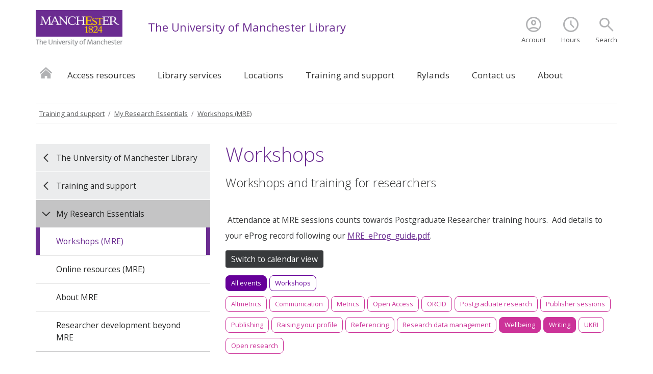

--- FILE ---
content_type: text/html
request_url: https://www.library.manchester.ac.uk/training/my-research-essentials/workshops/?tags%5B%5D=Writing&tags%5B%5D=Wellbeing
body_size: 13378
content:
<!doctype html>
<html lang="en">
<!--[if lt IE 7]><html class="no-js ie6 ie lt-ie10 lt-ie9 lt-ie8 lt-ie7" lang="en"><![endif]-->
<!--[if IE 7]><html class="no-js ie7 ie lt-ie10 lt-ie9 lt-ie8 gt-ie6" lang="en"><![endif]-->
<!--[if IE 8]><html class="no-js ie8 ie lt-ie10 lt-ie9 gt-ie6 gt-ie7" lang="en"><![endif]-->
<!--[if IE 9]><html class="no-js ie9 ie lt-ie10 gt-ie6 gt-ie7 gt-ie8 good-browser" lang="en"><![endif]-->
<!--[if !IE ]><!--><html class="no-js not-ie gt-ie6 gt-ie7 gt-ie8 gt-ie9 good-browser" lang="en"><!--<![endif]-->
  <head>
	    <meta http-equiv="Cache-Control" content="max-age=3600">
    <meta http-equiv="Expires" content="Sun, 25 Jan 2026 10:22:11 GMT">
    <meta http-equiv="Content-Type" content="text/html; charset=UTF-8"/>
     <meta name="description" content="Learn about My Research Essentials workshops and training for researchers and book your place with The University of Manchester Library." />
	
    <script src="//assets.manchester.ac.uk/library/js/libs/modernizr.custom.93099.js"></script>
    <script src="//assets.manchester.ac.uk/library/js/libs/jquery-1.11.0.min.js"></script>
    <!-- <script src="https://region-eu.libanswers.com/load_chat.php?hash=65940aab304fa11160bdd4da4b30e634"></script> -->
     
    
	<meta charset="utf-8">
	<meta http-equiv="X-UA-Compatible" content="IE=Edge,chrome=1">
	<meta name="viewport" content="width=device-width, initial-scale=1, minimum-scale=1">
    
   
<link rel="SHORTCUT ICON" href="//www.manchester.ac.uk/medialibrary/images/corporate/favicon.ico" />    
<link rel="stylesheet" href="//assets.manchester.ac.uk/library/css/global.css" />
<link rel="stylesheet" href="//assets.manchester.ac.uk/library/css/left-menu-new.css" />
<link rel="stylesheet" href="//assets.manchester.ac.uk/library/css/mobile-menu.css" />
<link rel="stylesheet" href="//assets.manchester.ac.uk/library/css/video-lazyload.css" />
<link rel="stylesheet" href="//assets.manchester.ac.uk/library/css/_boxes.css" />
<link rel="stylesheet" href="//assets.manchester.ac.uk/library/css/banner.css" />
<link rel="stylesheet" href="//assets.manchester.ac.uk/library/css/video.css" />
<link rel="stylesheet" href="//assets.manchester.ac.uk/library/css/video-playlist.css" />
<link rel="stylesheet" href="//assets.manchester.ac.uk/library/css/slick.css" />
<link rel="stylesheet" href="//assets.manchester.ac.uk/library/css/slick-theme.css" />
<link rel="stylesheet" href="//assets.manchester.ac.uk/library/css/modifications.css" />
<link rel="stylesheet" href="//assets.manchester.ac.uk/library/css/cookie-banner-01.min.css" />
<link rel="stylesheet" href="https://www.library.manchester.ac.uk/includes/css/dual-search.css" />

<link rel="stylesheet" href="https://www.library.manchester.ac.uk/includes/css/opening-hours.css">
<script src="https://www.library.manchester.ac.uk/includes/js/opening-hours.js"></script>

<link rel="preconnect" href="https://fonts.googleapis.com">
<link rel="preconnect" href="https://fonts.gstatic.com" crossorigin>
<link rel="stylesheet" href="//fonts.googleapis.com/css2?family=Open+Sans:wght@300;400;600;700&display=swap">
<link rel="stylesheet" href="//fonts.googleapis.com/css2?family=Material+Symbols+Outlined:opsz,wght,FILL,GRAD@20..48,100..700,0..1,-50..200" />

<!-- navigation object : LIB-GetHeaderInclude --><style media="screen" type="text/css" >
/*
To change this license header, choose License Headers in Project Properties.
To change this template file, choose Tools | Templates
and open the template in the editor.
*/
/* 
    Created on : 28-Aug-2014, 16:01:20
    Author     : ben.sheridan
*/
.mle_item {
                ...
                position: relative;
}
.featured-item .mle_title {
               /* padding-top: 10px;*/
}
.featured {
                background: #CC3399;
                color: #fff;
                padding: 3px 8px;
                position: relative;
                left: -5px;
                top: -2px;
                border-radius: 4px;
}
/* NEW TAGS css - 11/08/2014 */
.category-tags {}
a.category-tag {text-decoration: none;}
.category-tag {background: #fff; display: inline-block; padding: 5px 10px; margin-right: 5px; border-radius: 8px; margin-bottom: 10px;}
.category-tag.active, .category-tag:hover {color: #fff !important; text-decoration: none !important;}
.category-tag-purple {border: 1px solid #609; color: #609 !important;}
.category-tag-purple:hover {background: #944CB7; }
.category-tag-purple.active {background: #609; }
.category-tag-pink {border: 1px solid #cc3399; color: #cc3399 !important;}
.category-tag-pink:hover {background: #DB70B7; }
.category-tag-pink.active {background: #CC3399;}
.category-tag-teal {border: 1px solid #099; color: #099 !important;}
.category-tag-teal:hover {background: #4CB7B7; }
.category-tag-teal.active {background: #099;}
.category-tag-row {margin-bottom: 10px;}
.category-tags-clear {text-align: right;}
/* END NEW TAGS css - 11/08/2014 */
</style><style>
a#calendar, a#list {
  border: 1px solid #383a3c;  border-radius: 4px;
  color: white !important;  text-decoration: none;
  background-color: #383a3c;  padding: 5px 10px;
}
a:hover#calendar, a:hover#list { background-color: #424547; }
a:active#calendar, a:active#list {background-color: #1D2022;}
</style>
 
    
    <title>Workshops (MRE) (The University of Manchester Library)</title>
<!-- OneTrust Cookies Consent Notice start for manchester.ac.uk -->
<script type="text/javascript" src="https://cdn.cookielaw.org/consent/f6c06aa6-cac4-4104-8b3d-70b088ddfff6/OtAutoBlock.js"></script>
<script src="https://cdn.cookielaw.org/scripttemplates/otSDKStub.js" type="text/javascript" charset="UTF-8" data-domain-script="f6c06aa6-cac4-4104-8b3d-70b088ddfff6"></script>

<script type="text/javascript">
function OptanonWrapper(){var e=document.querySelector("body");if(e.classList.contains("cookie-banner-active")&&!1===e.classList.contains("cookie-script-executed")){let t=document.querySelectorAll(".responsiveVideo iframe[class^='optanon-category-'], .videoWrapper iframe[class^='optanon-category-'], .videowrapper iframe[class^='optanon-category-'], .embed-container iframe[class^='optanon-category-'], .soundcloud-container iframe[class^='optanon-category-'], .embed-container-unibuddy-dashboard iframe[class^='optanon-category-'], .podomatic-container iframe[class*='optanon-category-'], .embed-container-autosize iframe[class^='optanon-category-'], .embed-container-facebook iframe[class^='optanon-category-'], .embed-container-yammer iframe[class^='optanon-category-'], .embed-container-spotify iframe[class^='optanon-category-']"),o=0;t.forEach(function(e){let t=e.getAttribute("data-src"),i,a;if(null!==t){t.includes("vimeo")?(i=" from Vimeo",a="video"):t.includes("video.manchester")?(i=" from The University of Manchester",a="video"):t.includes("soundcloud")?(i=" from SoundCloud",a="audio"):t.includes("youtube")?(i=" from YouTube",a="video"):t.includes("unibuddy")?(i=" from Unibuddy",a=""):t.includes("knightlab.com")?(i="",a="timeline"):t.includes("podomatic.com")?(i=" from Podomatic",a="audio"):t.includes("issuu.com")?(i=" from Issuu",a=""):t.includes("google.com/maps")?(i="",a="Google Maps"):t.includes("docs.google.com")?(i="",a="Google Docs"):t.includes("spotify.com")?(i=" from Spotify",a="audio"):t.includes("emarketing.manchester.ac.uk")?(i="",a="web form"):t.includes("formstack.com")?(i="",a="web form"):t.includes("clickdimensions.com")?(i="",a="web form"):t.includes("facebook.com")?(i=" from Facebook",a=""):t.includes("yammer.com")&&(i=" from Yammer",a=""),e.classList.add("cookie-warning-added"),e.parentNode.classList.add("with-cookie-warning"),e.setAttribute("data-cookiewarning","cookie-warning-iframe-"+o);let n=document.createElement("div");n.classList.add("cookie-warning"),n.id="cookie-warning-iframe-"+o,e.parentNode.insertBefore(n,e.parentNode.firstChild);let d=document.createElement("p");var c=document.createTextNode("This "+a+" content"+i+" is currently blocked due to your cookie preferences. It uses the following types of cookies:");d.appendChild(c),n.appendChild(d);let r=document.createElement("ul");if(n.appendChild(r),e.classList.value.includes("C0002")){let s=document.createElement("li"),l=document.createTextNode("Performance cookies");s.appendChild(l),r.appendChild(s)}if(e.classList.value.includes("C0003")){let p=document.createElement("li"),u=document.createTextNode("Functional cookies");p.appendChild(u),r.appendChild(p)}if(e.classList.value.includes("C0004")){let m=document.createElement("li"),f=document.createTextNode("Targeting cookies");m.appendChild(f),r.appendChild(m)}let h=document.createElement("p");var k=document.createTextNode("Please review your cookie preferences if you want to enable this content:");h.appendChild(k),n.appendChild(h);let g=document.createElement("p");n.appendChild(g);let C=document.createElement("button");C.classList.add("ot-sdk-show-settings"),C.id="ot-sdk-btn";let w=document.createTextNode("Cookie settings");C.appendChild(w),g.appendChild(C)}o++});let i=document.querySelectorAll(".twitterEmbed script[class^='optanon-category-'][type='text/plain'], .embed-container-twitter script[class^='optanon-category-'][type='text/plain'], #nav-twitter script[class^='optanon-category-'][type='text/plain']"),a=0;if(i.forEach(function(e){e.classList.add("cookie-warning-added"),e.setAttribute("data-cookiewarning","cookie-warning-twitter-"+a),e.parentNode.classList.add("with-cookie-warning");let t=document.createElement("div");t.classList.add("cookie-warning"),t.id="cookie-warning-twitter-"+a,e.parentNode.insertBefore(t,e.parentNode.firstChild);let o=document.createElement("p");var i=document.createTextNode("This content from X (Twitter) is currently blocked due to your cookie preferences. It uses the following types of cookies:");o.appendChild(i),t.appendChild(o);let n=document.createElement("ul");t.appendChild(n);let d=document.createElement("li"),c=document.createTextNode("Targeting cookies");d.appendChild(c),n.appendChild(d);let r=document.createElement("p");var s=document.createTextNode("Please review your cookie preferences if you want to enable this content:");r.appendChild(s),t.appendChild(r);let l=document.createElement("p");t.appendChild(l);let p=document.createElement("button");p.classList.add("ot-sdk-show-settings"),p.id="ot-sdk-btn";let u=document.createTextNode("Cookie settings");p.appendChild(u),l.appendChild(p),a++}),-1==OnetrustActiveGroups.indexOf(",C0003")||-1==OnetrustActiveGroups.indexOf(",C0004")){let n=document.querySelectorAll(".issuuembed"),d=0;n.forEach(function(e){e.classList.add("cookie-warning-added"),e.setAttribute("data-cookiewarning","cookie-warning-issuu-"+d),e.parentNode.classList.add("with-cookie-warning");let t=document.createElement("div");t.classList.add("cookie-warning"),t.id="cookie-warning-issuu-"+d,e.parentNode.insertBefore(t,e.parentNode.firstChild);let o=document.createElement("p");var i=document.createTextNode("This content from Issuu is currently blocked due to your cookie preferences. It uses the following types of cookies:");o.appendChild(i),t.appendChild(o);let a=document.createElement("ul");t.appendChild(a);let n=document.createElement("li"),c=document.createTextNode("Functional cookies");n.appendChild(c),a.appendChild(n);let r=document.createElement("li"),s=document.createTextNode("Targeting cookies");r.appendChild(s),a.appendChild(r);let l=document.createElement("p");var p=document.createTextNode("Please review your cookie preferences if you want to enable this content:");l.appendChild(p),t.appendChild(l);let u=document.createElement("p");t.appendChild(u);let m=document.createElement("button");m.classList.add("ot-sdk-show-settings"),m.id="ot-sdk-btn";let f=document.createTextNode("Cookie settings");m.appendChild(f),u.appendChild(m),d++})}if(-1==OnetrustActiveGroups.indexOf(",C0003")){let c=document.querySelectorAll(".embed-container.cincopa script[class^='optanon-category-'][type='text/plain']"),r=0;c.forEach(function(e){e.classList.add("cookie-warning-added"),e.setAttribute("data-cookiewarning","cookie-warning-cincopa-"+r),e.parentNode.classList.add("with-cookie-warning");let t=document.createElement("div");t.classList.add("cookie-warning"),t.id="cookie-warning-cincopa-"+r,e.parentNode.insertBefore(t,e.parentNode.firstChild);let o=document.createElement("p");var i=document.createTextNode("This content from Cincopa is currently blocked due to your cookie preferences. It uses the following types of cookies:");o.appendChild(i),t.appendChild(o);let a=document.createElement("ul");t.appendChild(a);let n=document.createElement("li"),d=document.createTextNode("Functional cookies");n.appendChild(d),a.appendChild(n);let c=document.createElement("p");var s=document.createTextNode("Please review your cookie preferences if you want to enable this content:");c.appendChild(s),t.appendChild(c);let l=document.createElement("p");t.appendChild(l);let p=document.createElement("button");p.classList.add("ot-sdk-show-settings"),p.id="ot-sdk-btn";let u=document.createTextNode("Cookie settings");p.appendChild(u),l.appendChild(p),r++})}e.classList.add("cookie-script-executed")}OneTrust.OnConsentChanged(function(){$(".cookie-warning-added").each(function(){var e=$(this);if(e.is("script")){var t=e.attr("type");("text/javascript"==t||void 0===t)&&($("#"+e.data("cookiewarning")).remove(),e.parent().removeClass("with-cookie-warning"))}else if(e.is("iframe")){var o=e.attr("src");void 0!==o&&!1!==o&&($("#"+e.data("cookiewarning")).remove(),e.parent().removeClass("with-cookie-warning"))}else e.is("div")&&e.hasClass("issuuembed")&&OnetrustActiveGroups.indexOf(",C0003")>-1&&OnetrustActiveGroups.indexOf(",C0004")>-1&&($("#"+e.data("cookiewarning")).remove(),e.parent().removeClass("with-cookie-warning"))})})}
</script>
<!-- OneTrust Cookies Consent Notice end for manchester.ac.uk -->
<!-- <script>
  (function(i,s,o,g,r,a,m){i['GoogleAnalyticsObject']=r;i[r]=i[r]||function(){
  (i[r].q=i[r].q||[]).push(arguments)},i[r].l=1*new Date();a=s.createElement(o),
  m=s.getElementsByTagName(o)[0];a.async=1;a.src=g;m.parentNode.insertBefore(a,m)
  })(window,document,'script','//www.google-analytics.com/analytics.js','ga');

  ga('create', 'UA-3855179-10', 'auto');
  ga('require', 'linkid', 'linkid.js');
  ga('send', 'pageview');

</script> -->
    
<!-- Google Tag Manager -->
<script>(function(w,d,s,l,i){w[l]=w[l]||[];w[l].push({'gtm.start':
new Date().getTime(),event:'gtm.js'});var f=d.getElementsByTagName(s)[0],
j=d.createElement(s),dl=l!='dataLayer'?'&l='+l:'';j.async=true;j.src=
'https://www.googletagmanager.com/gtm.js?id='+i+dl;f.parentNode.insertBefore(j,f);
})(window,document,'script','dataLayer','GTM-TW59JFS');</script>
<!-- End Google Tag Manager -->    

    
  </head>
  <body class="cookie-banner-active">
    <!-- Google Tag Manager (noscript) -->
<noscript><iframe src="https://www.googletagmanager.com/ns.html?id=GTM-TW59JFS"
height="0" width="0" style="display:none;visibility:hidden" title="google-tag-manager"></iframe></noscript>
<!-- End Google Tag Manager (noscript) -->
    
    	<div id="devBar"></div>
	<!--Page Wrapper-->
	<div class="pageWrapper">		
		<!--Header Container-->
		<header class="headerContainer" aria-label="header-container">
          
          <div id="skipnav"><a href="#navigation" class="screenreader" tabindex="0">Skip to navigation</a> <span class="screenreader">|</span> <a href="#content" class="screenreader" tabindex="0">Skip to main content</a> <span class="screenreader">|</span> <a href="#footer" class="screenreader" tabindex="0">Skip to footer</a></div>
          
			<!--Header Content-->
			<div class="headerContent clearfix">
				<div class="mainLogo">
          <a href="https://www.manchester.ac.uk/"><img src="//assets.manchester.ac.uk/corporate/images/design/logo-university-of-manchester.png" width="206" height="86" alt="The University of Manchester logo"></a>
				</div>		
				<!--Mobile Menu Icon-->
          <a class="mobile-menu-icon" href="#"><img src="//assets.manchester.ac.uk/library/images/design/icon-menu.gif" width="25" height="20" alt="mobile menu decorative"></a>
          <a class="dual-search search-icon" href="/about/search/"><span class="material-symbols-outlined">search</span><label>Search</label></a>
          <a class="dual-search hours-icon" href="https://www.library.manchester.ac.uk/locations-and-opening-hours/" title="Hours"><span class="material-symbols-outlined">schedule</span><label>Hours</label></a>
          <a class="dual-search my-account-icon2" href="https://www.librarysearch.manchester.ac.uk/discovery/account?vid=44MAN_INST:MU_NUI&section=overview&lang=en"><span class="material-symbols-outlined">account_circle</span><label>Account</label></a>

				<div class="search-options">
    					<form action="https://www.library.manchester.ac.uk/about/search" method="get" id="search" autocomplete="off"> 
					<div class="row">
						<div class="searchContainer">
    							<input type="hidden" name="client" value="Library" />
                                                        <input type="hidden" name="site" value="Library" /> 
                                                        <input type="hidden" name="output" value="xml_no_dtd" /> 
                                                        <input type="hidden" name="proxystylesheet" value="Library" /> 
                                                        <input type="hidden" name="sort" value="date:D:L:d1" /> 
                                                        <input type="hidden" name="ie" value="latin1" /> 
                                                        <input type="hidden" name="numgm" value="5" /> 
                                                        <input type="hidden" name="oe" value="UTF8" /> 
                                                        <input type="hidden" name="proxyreload" value="0" />
							<div class="searchInputWrapper">
								<label for="searchBox" class="offScreen">"Search"</label>
								<input type="text" id="searchBox" name="q" class="" value="" placeholder="Search the website">
							</div>

							<ul>
							  <li><span class="material-symbols-outlined">language</span><a href="/about/search/" id="direct-website"><span>Search for "<span class="dual-search-term"></span>" in the Library Website</span><span class="mobile">Search the library website</span></a></li>
							  <li><span class="material-symbols-outlined">menu_book</span><a href="." id="direct-libsearch"><span>Search for "<span class="dual-search-term"></span>" in Library Search</span><span class="mobile">Search Library Search</span></a></li>
							</ul>
						</div>
						<input type="submit" id="submit" class="" value="Search">
					</div>
                                        </form>
				</div>	
				<div class="site-identifier">
                                  <p class=""><a href="/">The University of Manchester Library</a></p>
				</div>
                                                                  
                                                                  
<!--Primary Nav-->
					<nav class="primaryNav showAtDesktop" id="navigation" aria-label="navigation">

						<ul class="megaMenu clickOut clearfix">

							<li class="menuItem homeItem">
								<a class="home" href="/">Home</a>
							</li>
<li class="menuItem">
<a class="megaLink" href="/resources/">Access resources</a>
<div class="megaContent">
<div class="row">
<div class="megaSubPanel">
<p><strong><a href="/resources/order-resources/">Order resources</a></strong></p>
<ul>
<li><a href="/resources/order-resources/access-streamed-video/">Streamed video access</a></li>
</ul>
<p>Students:</p>
<ul>
<li><a href="/resources/order-resources/order-an-article-students/">Order an Article (students)</a></li>
<li><a href="/resources/order-resources/order-a-book-students/">Order a Book (students)</a></li>
<li><a href="/resources/order-resources/order-a-chapter-students/">Order a Chapter (students)</a></li>
</ul>
<p>Staff:</p>
<ul>
<li><a href="/resources/order-resources/order-an-article-staff/">Order an Article (staff)</a></li>
<li><a href="/resources/order-resources/order-a-book-staff/">Order a Book (staff)</a></li>
<li><a href="/resources/order-resources/order-a-chapter-staff/">Order a Chapter (staff)</a></li>
</ul>
</div>
<div class="megaSubPanel">
<p><strong><a href="/resources/search-resources/">Search resources</a></strong></p>
<ul>
<li><a href="/rylands/special-collections/search/">Search Special Collections</a></li>
<li><a href="/resources/search-resources/books/">Search books</a></li>
<li><a href="/resources/search-resources/ebooks/">Search e-books</a></li>
<li><a href="/resources/search-resources/databases/">Search databases</a></li>
<li><a href="/resources/search-resources/open-access/">Search open access resources</a></li>
<li><a href="/resources/search-resources/journal-articles/">Search journal articles</a></li>
<li><a href="/resources/search-resources/subject-guides/">Subject guides</a></li>
<li><a href="/resources/search-resources/digital-collections/">Search digital collections</a></li>
<li><a href="/resources/search-resources/theses/">Search theses</a></li>
<li><a href="/resources/search-resources/reading-lists/">Search reading lists</a></li>
</ul>
<p><strong>&nbsp;</strong></p>
</div>
<div class="megaSubPanel">
<p><strong><a href="/resources/using-library-search/" title="Home%20%BB%20Services%20%BB%20Library%20sites%20%BB%20The%20University%20of%20Manchester%20Library%20%BB%20Access%20resources%20%BB%20Using%20Library%20Search">Using Library Search</a></strong></p>
<ul>
<li><a href="/resources/using-library-search/tips/">Library Search tips</a></li>
<li><a href="/resources/using-library-search/what/">What is Library Search?</a></li>
</ul>
<p><strong><a href="/resources/books-and-resources/">Books and media resources</a></strong></p>
<ul>
<li><a href="/resources/books-and-resources/click-and-collect/">Click and collect service</a></li>
<li><a href="/resources/books-and-resources/donating-books/">Donating Books</a></li>
<li><a href="/resources/books-and-resources/requesting-books/">Requesting books</a></li>
<li><a href="/resources/books-and-resources/store-retrievals/">Store retrievals</a></li>
<li><a href="/resources/books-and-resources/microform-services/">Microform Services</a></li>
<li><a href="/resources/books-and-resources/av-facilities/">Audio Visual facilities</a></li>
</ul>
</div>
<div class="megaSubPanel">
<p><strong><a href="/resources/books-and-resources/borrowing/">Borrowing and returning books</a></strong></p>
<ul>
<li><a href="/resources/books-and-resources/borrowing/how-to/">How to borrow books</a></li>
<li><a href="/resources/books-and-resources/borrowing/renewing-and-returning-books/">Renewing and returning books</a></li>
<li><a href="/resources/books-and-resources/borrowing/my-account/">My account</a></li>
<li><a href="/resources/books-and-resources/borrowing/locating-books-on-the-shelf/">Locating books on the shelf</a></li>
</ul>
<p><strong><a href="/resources/membership/">Membership and access</a></strong></p>
<ul>
<li><a href="/resources/membership/browse/">Browse memberships</a></li>
<li><a href="/resources/membership/sconul/">SCONUL Access Scheme</a></li>
<li><a href="/resources/membership/widening-participation/">Widening participation</a></li>
<li><a href="/resources/membership/alumni-membership/">Alumni membership</a></li>
</ul>
</div>
</div>
</div>
</li>
<li class="menuItem">
<a class="megaLink" href="/services/">Library services</a>
<div class="megaContent">
<div class="row">
<div class="megaSubPanel">
<p><a href="https://www.openresearch.manchester.ac.uk/research-services/"><strong>Research services</strong></a></p>
<ul>
<li><a href="https://www.openresearch.manchester.ac.uk/open-research-programme">Open Research</a></li>
<li><a href="https://manchester-uk.libanswers.com/OOR/faq/279177">ORCID</a></li>
<li><a href="https://www.openresearch.manchester.ac.uk/research-services/research-data-management/">Managing research data</a></li>
<li><a href="https://manchester-uk.libanswers.com/OOR/faq/278771">Pathways to Publishing</a></li>
<li><a href="https://www.openresearch.manchester.ac.uk/research-services/research-indicators/">Research Metrics</a></li>
</ul>
<p><a href="https://www.openresearch.manchester.ac.uk"><strong>Office for Open Research</strong></a></p>
</div>
<div class="megaSubPanel">
<p><strong><a href="/services/teaching-services/">Teaching Services</a></strong></p>
<ul>
<li><a href="/contact-us/engagement-librarians/">Engagement Librarians</a></li>
<li><a href="/services/teaching-services/reading-lists/">Reading lists</a></li>
<li><a href="/training/">Training and support</a></li>
<li><a href="/resources/search-resources/subject-guides/">Subject guides</a></li>
<li><a href="https://subjects.library.manchester.ac.uk/copyright">Copyright for teaching</a></li>
<li><a href="/rylands/special-collections/teaching-and-learning/">Teaching with Special Collections</a></li>
<li><a href="/training/mle-staff/">My Learning Essentials for staff</a></li>
<li><a href="/services/teaching-services/access-streamed-video/">Access Streamed Video</a></li>
</ul>
</div>
<div class="megaSubPanel">
<p><strong><a href="/services/library-it-services/">IT support</a></strong></p>
<ul>
<li><a href="/services/library-it-services/it-support/">Student IT support</a></li>
<li><a href="/services/library-it-services/faqs/">Library IT FAQs</a></li>
<li><a href="/services/library-it-services/device-loans/">iPad and laptop loans</a></li>
<li><a href="/services/library-it-services/printing-photocopying-and-scanning/">Printing, photocopying and scanning</a></li>
<li><a href="/services/library-it-services/pc-availability/">Find a PC on campus</a></li>
<li><a href="/services/library-it-services/wifi/">Connecting to Wi-Fi</a></li>
</ul>
</div>
<div class="megaSubPanel">
<p><strong><a href="/services/digitisation-services/">Digitisation services</a></strong></p>
<ul>
<li><a href="/services/digitisation-services/about/">About digitisation activities and services</a></li>
<li><a href="/services/digitisation-services/projects/">Digitisation projects</a></li>
<li><a href="/services/digitisation-services/copyright-and-licensing/">Licensing</a></li>
<li><a href="/services/digitisation-services/psi/">Statement of public task</a></li>
</ul>
</div>
<div class="megaSubPanel">
<p><strong><a href="/services/imaging-services/">Imaging services</a></strong></p>
<ul>
<li><a href="/services/imaging-services/order-an-image/">Order an image</a></li>
<li><a href="/services/imaging-services/copyright/">Copyright</a></li>
<li><a href="/services/imaging-services/image-permissions/">Image permissions</a></li>
<li><a href="/services/imaging-services/imaging-team/">Imaging team</a></li>
<li><a href="/services/imaging-services/advanced/">Advanced imaging</a></li>
</ul>
</div>
</div>
</div>
</li>
<li class="menuItem">
<a class="megaLink" href="/locations-and-opening-hours/">Locations</a>
<div class="megaContent">
<div class="row">
<div class="megaSubPanel">
<p><strong><a href="/locations-and-opening-hours/main-library/">Main Library</a></strong></p>
<ul>
<li><a href="/locations-and-opening-hours/main-library/calendar/">Calendar (Main Library)</a></li>
<li><a href="https://clients.mapsindoors.com/manchesterlibrary/">Interactive map</a></li>
</ul>
<p><strong><a href="/locations-and-opening-hours/learning-commons/">Alan Gilbert Learning Commons</a></strong></p>
<ul>
<li><a href="/locations-and-opening-hours/learning-commons/calendar/">Calendar (AGLC)</a></li>
</ul>
</div>
<div class="megaSubPanel">
<p><strong><a href="https://www.library.manchester.ac.uk/aiu-race-centre/">Ahmed Iqbal Ullah RACE Centre</a></strong></p>
<ul>
<li><a href="/aiu-race-centre/the-library/location/calendar/">Calendar (AIU RACE Centre)</a></li>
</ul>
<p><strong><a href="/locations-and-opening-hours/art-and-archaeology-site-library/">Art and Archaeology Library</a></strong></p>
<ul>
<li><a href="/locations-and-opening-hours/art-and-archaeology-site-library/calendar/">Calendar (A+A Library)</a><strong><br /></strong></li>
</ul>
</div>
<div class="megaSubPanel">
<p><strong><a href="/locations-and-opening-hours/eddie-davies-library/">Eddie Davies Library (AMBS)</a></strong></p>
<ul>
<li><a href="/locations-and-opening-hours/eddie-davies-library/calendar/">Calendar (EDL)</a></li>
</ul>
<p><strong><a href="/rylands/">John Rylands Research Institute and Library</a></strong></p>
<ul>
<li><a href="https://www.library.manchester.ac.uk/rylands/visit/plan-your-visit/calendar/">Calendar (Rylands)</a></li>
</ul>
</div>
<div class="megaSubPanel">
<p><strong><a href="/locations-and-opening-hours/seed-hub/calendar/" title="Home%20%BB%20Services%20%BB%20Library%20sites%20%BB%20The%20University%20of%20Manchester%20Library%20%BB%20Locations%20%BB%20SEED%20Student%20Support%20Hub%20and%20Library%20%BB%20Calendar">SEED Student Support Hub and Library</a></strong></p>
<ul>
<li><a href="/locations-and-opening-hours/seed-hub/calendar/">Calendar (SEED Hub)</a></li>
</ul>
<p><strong><a href="/locations-and-opening-hours/stopford-library/">Stopford Student Hub and Library</a></strong></p>
<ul>
<li><a href="/locations-and-opening-hours/stopford-library/calendar/">Calendar (Stopford)</a></li>
</ul>
<p><strong><a href="/locations-and-opening-hours/bookable-spaces/">Bookable study spaces and group study rooms</a></strong></p>
</div>
</div>
</div>
</li>
<li class="menuItem">
<a class="megaLink currentBranch" href="/training/">Training and support</a>
<div class="megaContent">
<div class="row">
<div class="megaSubPanel">
<p><strong><a href="/training/specialist-library-support/">Specialist Library Support</a></strong></p>
<ul>
<li><a href="/training/specialist-library-support/ask-an-expert/">Ask an expert</a></li>
<li><a href="/training/specialist-library-support/ask-an-expert/academic-writing-support/">Academic writing support</a></li>
<li><a href="/training/specialist-library-support/business-data/">Business data support</a></li>
<li><a href="/training/specialist-library-support/referencing-support/">Referencing support</a></li>
<li><a href="/training/specialist-library-support/copyright/">Copyright support</a></li>
<li><a href="/training/specialist-library-support/advanced-searching-and-systematic-reviews/">Advanced searching and systematic reviews</a></li>
<li><a href="/training/specialist-library-support/online-resources/">Online resources (SLS)</a></li>
<li><a href="/training/specialist-library-support/workshops/">Workshops (SLS)</a></li>
</ul>
<p><strong><a href="/training/support-for-students/">Library Living Room and support for students</a></strong></p>
</div>
<div class="megaSubPanel">
<p><strong><a href="/training/my-learning-essentials/">My Learning Essentials</a></strong></p>
<ul>
<li><a href="/training/my-learning-essentials/workshops/">Workshops (MLE)</a></li>
<li><a href="/training/my-learning-essentials/online-resources/">Online resources (MLE)</a></li>
<li><a href="/training/my-learning-essentials/drop-ins/">Drop-ins</a></li>
<li><a href="/training/specialist-library-support/ask-an-expert/academic-writing-support/">Academic writing support</a></li>
<li><a href="/training/my-learning-essentials/about-my-learning-essentials/">Why MLE?</a></li>
<li><a href="/training/my-learning-essentials/using-our-resources/">Using our resources</a></li>
</ul>
<p><strong><a href="/training/exam-assessment-support/">Exam and assessment support</a></strong></p>
<p><strong><a href="/get-started/">Get started with the Library</a>&nbsp;</strong>(students)</p>
<p><strong><a href="/training/get-started-staff/">Get Started with the Library for University staff</a></strong></p>
</div>
<div class="megaSubPanel">
<p><strong><a href="/training/distance-online-blended/">Distance, online and blended learning students</a></strong></p>
<ul>
<li><a href="/training/distance-online-blended/quick-start/">Quick start</a></li>
<li><a href="/training/distance-online-blended/accessing-resources/">Accessing resources</a></li>
<li><a href="/training/distance-online-blended/support-and-help/">Support and help</a></li>
</ul>
<p><strong><a href="/training/mle-staff/">MLE for staff</a></strong></p>
<ul>
<li><a href="/training/mle-staff/embedded-programme/">MLE embedded programme</a></li>
<li><a href="/training/mle-staff/open-programme/">MLE open programme</a></li>
<li><a href="/training/mle-staff/testimonials/">Testimonials</a></li>
</ul>
</div>
<div class="megaSubPanel">
<p><strong><a href="/training/my-research-essentials/">My Research Essentials</a></strong></p>
<ul>
<li><a href="/training/my-research-essentials/workshops/">Workshops (MRE)</a></li>
<li><a href="/training/my-research-essentials/online-resources/">Online resources (MRE)</a></li>
<li><a href="/training/my-research-essentials/about-my-research-essentials/">About MRE</a></li>
<li><a href="/training/my-research-essentials/mre-resources/">Researcher development beyond MRE</a></li>
</ul>
<p><strong><a href="/resources/search-resources/subject-guides/">Subject guides</a></strong></p>
<p><strong><a href="/training/accessibility-and-inclusion/">Library accessibility and inclusion hub</a></strong></p>
</div>
</div>
</div>
</li>
<li class="menuItem">
<a class="megaLink" href="/rylands/">Rylands</a>
<div class="megaContent">
<div class="row">
<div class="megaSubPanel">
<p><strong><a href="/rylands/research/">Research</a></strong></p>
<ul>
<li><a href="/rylands/research/projects/">Projects</a></li>
<li><a href="/rylands/research/support/">Research support</a></li>
<li><a href="/rylands/research/bulletin/">Bulletin of John Rylands Library</a></li>
</ul>
<p><strong><a href="/rylands/special-collections/">Special Collections</a></strong></p>
<ul>
<li><a href="/rylands/special-collections/subject-areas/">Exploring subject areas</a></li>
<li><a href="/rylands/special-collections/a-to-z/">Special Collections A to Z</a></li>
<li><a href="/rylands/special-collections/search/">Search Special Collections</a></li>
<li><a href="/rylands/special-collections/using-the-reading-rooms/">Using the Special Collections Reading Rooms</a></li>
<li><a href="/rylands/special-collections/teaching-and-learning/">Supporting teaching and learning</a></li>
</ul>
</div>
<div class="megaSubPanel">
<p><strong><a href="/rylands/about/">About</a></strong></p>
<ul>
<li><a href="/rylands/about/our-history/">Our history</a></li>
<li><a href="/rylands/about/our-purpose/">Our purpose</a></li>
<li><a href="/rylands/about/our-people/">Our people</a></li>
<li><a href="http://www.racearchive.manchester.ac.uk">Ahmed Iqbal Ullah RACE Centre</a></li>
</ul>
<p><strong><a href="/rylands/global-outreach/">Global outreach</a></strong></p>
<ul>
<li><a href="/rylands/global-outreach/international-exchanges/">International exchanges</a></li>
</ul>
<p><strong><a href="/rylands/support/">Support</a></strong></p>
<ul>
<li><a href="/rylands/support/ways-to-support-us/">Ways to support us</a></li>
<li><a href="/rylands/support/our-priorities/">Our priorities</a></li>
<li><a href="/rylands/support/recognising-our-donors/">Recognising our donors</a></li>
</ul>
</div>
<div class="megaSubPanel">
<p><strong><a href="/rylands/visit/">Visit</a></strong></p>
<ul>
<li><a href="/rylands/visit/events/">Events and exhibitions</a></li>
<li><a href="/rylands/visit/plan-your-visit/">Opening hours</a></li>
<li><a href="/rylands/visit/plan-your-visit/getting-here/">Getting here</a></li>
<li><a href="/rylands/visit/plan-your-visit/accessibility/">Accessibility at Rylands</a></li>
</ul>
<p><strong><a href="/rylands/connect/">Connect</a></strong></p>
<ul>
<li><a href="https://forms.library.manchester.ac.uk/public/form/5b48a60685f7da66866990d6">Specialist enquiries</a></li>
<li></li>
<li><a href="/rylands/connect/whats-on/">What's on</a></li>
<li><a href="/rylands/connect/whats-on/past-events/">Past events</a></li>
<li><a href="/rylands/connect/blog/">Blogs</a></li>
</ul>
</div>
</div>
</div>
</li>
<li class="menuItem">
<a class="megaLink" href="/contact-us/">Contact us</a>
<div class="megaContent">
<div class="row">
<div class="megaSubPanel">
<ul>
<li><a href="https://manchester-uk.libanswers.com/">Library Help (Online support and FAQs)</a></li>
</ul>
</div>
<div class="megaSubPanel">
<ul>
<li><a href="/contact-us/engagement-librarians/">Engagement Librarians</a></li>
</ul>
</div>
</div>
</div>
</li>
<li class="menuItem">
<a class="megaLink" href="/about/">About</a>
<div class="megaContent">
<div class="row">
<div class="megaSubPanel">
<ul>
<li><a href="/about/imagine-2030/">Imagine2030</a></li>
<li><a href="/about/news/">News and blogs</a></li>
<li><a href="/about/news/blogs/">Library blogs</a></li>
</ul>
</div>
<div class="megaSubPanel">
<ul>
<li><a href="/training/accessibility-and-inclusion/collections/managing-our-collections/">Managing and presenting our collections</a></li>
<li><a href="/about/regulations/">Regulations</a></li>
<li><a href="/about/policies/">Policies</a></li>
</ul>
</div>
<div class="megaSubPanel">
<p><strong><a href="/about/library-leadership/">Library Management Group</a></strong></p>
<ul>
<li><a href="/about/library-leadership/et/">Library Executive Team</a></li>
<li><a href="/about/library-leadership/lt/">Library Leadership Team</a></li>
</ul>
</div>
</div>
</div>
</li>

						</ul>

					</nav>
					<!--END Primary Nav-->    
    
			</div>
		</header>
		
		<!--Content Container-->
		<article class="contentContainer" aria-label="content-container" id="content" >
    
    			<!-- navigation object : Masthead Image -->
                   
                         <!--Breadcrumb-->
				<nav class="row breadcrumbNav showAtDesktop" aria-label="breadcrumb">
                        		<!-- navigation object : Library Breadcrumb --><ul><li><a href="/training/">Training and support</a></li><li><a href="/training/my-research-essentials/">My Research Essentials</a></li><li><a href="/training/my-research-essentials/workshops/">Workshops (MRE)</a></li></ul>  
					
				</nav>
				<!--END Breadcrumb-->
				
				<div class="row tripleVertPadding">                                       
                                  <!--Left Menu Container-->
                                  <aside class="leftMenuContainer showAtDesktop">
                                    <nav class="primaryLeftNavNew" aria-label="left-navigation">
                                     <ul>
<li class="breadcrumbItem"><a href="/">The University of Manchester Library</a></li>
<li class="breadcrumbItem"><a href="/training/">Training and support</a></li>
<li class="sectionHeader"><a href="/training/my-research-essentials/">My Research Essentials</a>
<ul class="sectionMenu">
<li><span><a href="/training/my-research-essentials/workshops/">Workshops (MRE)</a></span></li>
<li><a href="/training/my-research-essentials/online-resources/">Online resources (MRE)</a></li>
<li><a href="/training/my-research-essentials/about-my-research-essentials/">About MRE</a></li>
<li><a href="/training/my-research-essentials/mre-resources/">Researcher development beyond MRE</a></li>
</ul>
</li>
</ul>
                                    </nav>
                                    <div id="leftnavPromo">
                                      <!-- navigation object : LIB2015 GetLeftNavPromo -->
                                    </div>                                    
                                  </aside>
                                  <!--END Left Menu Container-->
				
                    <!--One Col Container-->
                    <section class="oneColLayoutContainer" aria-label="main-body">
			
                        <!--Main Content Container-->
                        <article class="mainContentContainer" aria-label="main-content-container">
<h1>Workshops</h1>

<p class="subHeading">Workshops and training for researchers</p><span id="d.en.700568"></span>
<p>&nbsp;Attendance at MRE sessions counts towards Postgraduate Researcher training hours. &nbsp;Add details to your eProg record following our&nbsp;<a href="/media/services/library/usingthelibrary/researchservices/myresearchessentials/MRE_eProg_guide.pdf">MRE_eProg_guide.pdf</a>.</p><style type="text/css" media="screen">@import url("https://www.library.manchester.ac.uk/includes/php/eventmanager_libapps/mre/css/list.css");</style>
<p><a id="calendar" href="./calendar/">Switch to calendar view</a></p><div class="category-tags"><div class="category-tags-row"><a class="category-tag category-tag-purple active" href="?tags[]=Wellbeing&amp;tags[]=Writing">All events</a><a class="category-tag category-tag-purple" href="?category=Workshops&amp;tags[]=Wellbeing&amp;tags[]=Writing">Workshops</a></div><div class="category-tags-row"><a class="category-tag category-tag-pink" href="?tags[]=Wellbeing&amp;tags[]=Writing&amp;tags[]=Altmetrics">Altmetrics</a><a class="category-tag category-tag-pink" href="?tags[]=Wellbeing&amp;tags[]=Writing&amp;tags[]=Communication">Communication</a><a class="category-tag category-tag-pink" href="?tags[]=Wellbeing&amp;tags[]=Writing&amp;tags[]=Metrics">Metrics</a><a class="category-tag category-tag-pink" href="?tags[]=Wellbeing&amp;tags[]=Writing&amp;tags[]=Open Access">Open Access</a><a class="category-tag category-tag-pink" href="?tags[]=Wellbeing&amp;tags[]=Writing&amp;tags[]=ORCID">ORCID</a><a class="category-tag category-tag-pink" href="?tags[]=Wellbeing&amp;tags[]=Writing&amp;tags[]=Postgraduate research">Postgraduate research</a><a class="category-tag category-tag-pink" href="?tags[]=Wellbeing&amp;tags[]=Writing&amp;tags[]=Publisher sessions">Publisher sessions</a><a class="category-tag category-tag-pink" href="?tags[]=Wellbeing&amp;tags[]=Writing&amp;tags[]=Publishing">Publishing</a><a class="category-tag category-tag-pink" href="?tags[]=Wellbeing&amp;tags[]=Writing&amp;tags[]=Raising your profile">Raising your profile</a><a class="category-tag category-tag-pink" href="?tags[]=Wellbeing&amp;tags[]=Writing&amp;tags[]=Referencing">Referencing</a><a class="category-tag category-tag-pink" href="?tags[]=Wellbeing&amp;tags[]=Writing&amp;tags[]=Research data management">Research data management</a><a class="category-tag category-tag-pink active" href="?tags[]=Writing">Wellbeing</a><a class="category-tag category-tag-pink active" href="?tags[]=Wellbeing">Writing</a><a class="category-tag category-tag-pink" href="?tags[]=Wellbeing&amp;tags[]=Writing&amp;tags[]=UKRI">UKRI</a><a class="category-tag category-tag-pink" href="?tags[]=Wellbeing&amp;tags[]=Writing&amp;tags[]=Open research">Open research</a></div></div><div class="event"><h3>Shut up and write (online)</h3><div class="notes"><p>Shut Up and Write is an event for researchers to come together for a fixed amount of time and write. The aim is not to put pressure on you to be productive, rather, to help you carve out some dedicated time to write and to present a chance to connect with other researchers. It is a great way make progress on those thesis chapters, journal articles, or grant applications.</p>

<p>Whilst two hours doesn't sound like much, it is amazing what you can get done if you really focus. There will be short, scheduled breaks in between writing sessions of 30 minutes, to help keep you motivated and on-task. During the breaks there will also be time to reflect on some of the challenges we are facing as a research community and how we might support one another.</p>

<p><strong>How to book on</strong></p>

<p>This event will take place online via Teams. Booking onto the event is essential to receive the link to join.</p>

<p>Find out more about the workshops and online resources offered by <a href="https://www.library.manchester.ac.uk/using-the-library/staff/research/my-research-essentials/">My Research Essentials on the library webpage.</a> Online resources related to this workshop include:</p>

<ul><li><a href="https://www.education.library.manchester.ac.uk/mle/packages/writing/">Library support for writing</a></li></ul>

<ul><li><a href="https://www.education.library.manchester.ac.uk/mle/packages/dissertations/">Library support for Dissertations</a></li></ul>

<ul><li><a href="https://medium.com/my-research-essentials/tagged/blog">My Research Essentials Medium: writing strategies</a></li></ul>

<ul><li><a href="https://www.library.manchester.ac.uk/using-the-library/students/training-and-skills-support/my-learning-essentials/online-resources/?level2Links=writing">My Learning Essentials: writing online resources</a></li></ul></div><ul class="tags">
	<li><a href="?tags[]=Wellbeing&amp;tags[]=Writing&amp;tags[]=Postgraduate research">Postgraduate research</a></li>
	<li><a href="?tags[]=Wellbeing&amp;tags[]=Writing&amp;tags[]=Publishing">Publishing</a></li>
	<li><a href="?tags[]=Writing">Wellbeing</a></li>
	<li><a href="?tags[]=Wellbeing">Writing</a></li>
</ul><p>We are running this event more than once on the following dates and times:</p><table class="dates" cellspacing=0 cellpadding=0>
	<thead></thead>
	<tbody>
<tr><td>Thu 5 Feb 2026, 14:00 - 16:00 GMT</td><td><img class="status" src="https://libapps.manchester.ac.uk/shared/adamantine/css/icons/user.svg" alt="Students" title="Open to students" /><img class="status" src="https://libapps.manchester.ac.uk/shared/adamantine/css/icons/user_gray.svg" alt="Staff" title="Open to staff" /></td><td><img class="spaces" src="https://libapps.manchester.ac.uk/assets/event-manager/eventmanager_spaces.svg" alt="Spaces" title="Spaces available" /></td><td><a class="link" href="./details/?event=xaWMet2M" aria-label="Find out more about Shut up and write (online), Thu 5 Feb 2026, 14:00 - 16:00">Find out more <img src="https://www.library.manchester.ac.uk/assets/images/local/bullet-more-white.png" alt="" /></a></td></tr><tr><td>Tue 3 Mar 2026, 14:00 - 16:00 GMT</td><td><img class="status" src="https://libapps.manchester.ac.uk/shared/adamantine/css/icons/user.svg" alt="Students" title="Open to students" /><img class="status" src="https://libapps.manchester.ac.uk/shared/adamantine/css/icons/user_gray.svg" alt="Staff" title="Open to staff" /></td><td><img class="spaces" src="https://libapps.manchester.ac.uk/assets/event-manager/eventmanager_spaces.svg" alt="Spaces" title="Spaces available" /></td><td><a class="link" href="./details/?event=Fg6hMy0Y" aria-label="Find out more about Shut up and write (online), Tue 3 Mar 2026, 14:00 - 16:00">Find out more <img src="https://www.library.manchester.ac.uk/assets/images/local/bullet-more-white.png" alt="" /></a></td></tr><tr><td>Tue 17 Mar 2026, 10:00 - 12:00 GMT</td><td><img class="status" src="https://libapps.manchester.ac.uk/shared/adamantine/css/icons/user.svg" alt="Students" title="Open to students" /><img class="status" src="https://libapps.manchester.ac.uk/shared/adamantine/css/icons/user_gray.svg" alt="Staff" title="Open to staff" /></td><td><img class="spaces" src="https://libapps.manchester.ac.uk/assets/event-manager/eventmanager_spaces.svg" alt="Spaces" title="Spaces available" /></td><td><a class="link" href="./details/?event=3flOswVd" aria-label="Find out more about Shut up and write (online), Tue 17 Mar 2026, 10:00 - 12:00">Find out more <img src="https://www.library.manchester.ac.uk/assets/images/local/bullet-more-white.png" alt="" /></a></td></tr><tr><td>Thu 9 Apr 2026, 10:00 - 12:00 BST (GMT+1)</td><td><img class="status" src="https://libapps.manchester.ac.uk/shared/adamantine/css/icons/user.svg" alt="Students" title="Open to students" /><img class="status" src="https://libapps.manchester.ac.uk/shared/adamantine/css/icons/user_gray.svg" alt="Staff" title="Open to staff" /></td><td><img class="spaces" src="https://libapps.manchester.ac.uk/assets/event-manager/eventmanager_spaces.svg" alt="Spaces" title="Spaces available" /></td><td><a class="link" href="./details/?event=CuvF5rfB" aria-label="Find out more about Shut up and write (online), Thu 9 Apr 2026, 10:00 - 12:00">Find out more <img src="https://www.library.manchester.ac.uk/assets/images/local/bullet-more-white.png" alt="" /></a></td></tr><tr><td>Mon 11 May 2026, 14:00 - 16:00 BST (GMT+1)</td><td><img class="status" src="https://libapps.manchester.ac.uk/shared/adamantine/css/icons/user.svg" alt="Students" title="Open to students" /><img class="status" src="https://libapps.manchester.ac.uk/shared/adamantine/css/icons/user_gray.svg" alt="Staff" title="Open to staff" /></td><td><img class="spaces" src="https://libapps.manchester.ac.uk/assets/event-manager/eventmanager_spaces.svg" alt="Spaces" title="Spaces available" /></td><td><a class="link" href="./details/?event=2rnzL2Jt" aria-label="Find out more about Shut up and write (online), Mon 11 May 2026, 14:00 - 16:00">Find out more <img src="https://www.library.manchester.ac.uk/assets/images/local/bullet-more-white.png" alt="" /></a></td></tr>
</tbody>
	
<tfoot></tfoot>

</table></div><div class="event"><h3>Shut up and write (on campus)</h3><div class="notes"><p>Shut Up and Write is an event for researchers to come together for a fixed amount of time and write. The aim is not to put pressure on you to be productive, rather, to help you carve out some dedicated time to write and to present a chance to connect with other researchers. It is a great way make progress on those thesis chapters, journal articles, or grant applications.</p>

<p>Whilst two hours doesn't sound like much, it is amazing what you can get done if you really focus. There will be short, scheduled breaks in between writing sessions of 30 minutes, to help keep you motivated and on-task. During the breaks there will also be time to reflect on some of the challenges we are facing as a research community and how we might support one another.</p>

<p><strong>Booking on</strong></p>
<p>Due to popularity, booking onto the event is essential to ensure a place.</p>

<p><strong>Further support</strong></p>
<p>Talk to us online via the 24-hour <a href="https://manchester-uk.libanswers.com">Library Chat</a> service. Alternatively, you can email us for advice or to book one-to-one appointments at <a href="mailto:tls@manchester-uk.libanswers.com">tls@manchester-uk.libanswers.com</a>.</p>

<p>Find out more about the workshops and online resources offered by <a href="https://www.library.manchester.ac.uk/using-the-library/staff/research/my-research-essentials/">My Research Essentials on the library webpage.</a> Online resources related to this workshop include:</p>

<ul><li><a href="https://www.escholar.manchester.ac.uk/learning-objects/mle/packages/writing/">Start to finish: writing </a></li><li><a href="https://www.escholar.manchester.ac.uk/learning-objects/mle/packages/dissertations/">Start to finish: dissertations</a></li><li><a href="https://medium.com/my-research-essentials/tagged/blog">My Research Essentials Medium: writing strategies</a></li><li><a href="https://www.library.manchester.ac.uk/using-the-library/students/training-and-skills-support/my-learning-essentials/online-resources/?level2Links=writing">My Learning Essentials: writing online resources</a></li></ul></div><ul class="tags">
	<li><a href="?tags[]=Wellbeing&amp;tags[]=Writing&amp;tags[]=Postgraduate research">Postgraduate research</a></li>
	<li><a href="?tags[]=Wellbeing&amp;tags[]=Writing&amp;tags[]=Publishing">Publishing</a></li>
	<li><a href="?tags[]=Writing">Wellbeing</a></li>
	<li><a href="?tags[]=Wellbeing">Writing</a></li>
</ul><p>We are running this event more than once on the following dates and times:</p><table class="dates" cellspacing=0 cellpadding=0>
	<thead></thead>
	<tbody>
<tr><td>Fri 20 Feb 2026, 10:00 - 12:00 GMT</td><td><img class="status" src="https://libapps.manchester.ac.uk/shared/adamantine/css/icons/user.svg" alt="Students" title="Open to students" /><img class="status" src="https://libapps.manchester.ac.uk/shared/adamantine/css/icons/user_gray.svg" alt="Staff" title="Open to staff" /></td><td><img class="spaces" src="https://libapps.manchester.ac.uk/assets/event-manager/eventmanager_spaces.svg" alt="Spaces" title="Spaces available" /></td><td><a class="link" href="./details/?event=B2dgB9HZ" aria-label="Find out more about Shut up and write (on campus), Fri 20 Feb 2026, 10:00 - 12:00">Find out more <img src="https://www.library.manchester.ac.uk/assets/images/local/bullet-more-white.png" alt="" /></a></td></tr><tr><td>Mon 27 Apr 2026, 14:00 - 16:00 BST (GMT+1)</td><td><img class="status" src="https://libapps.manchester.ac.uk/shared/adamantine/css/icons/user.svg" alt="Students" title="Open to students" /><img class="status" src="https://libapps.manchester.ac.uk/shared/adamantine/css/icons/user_gray.svg" alt="Staff" title="Open to staff" /></td><td><img class="spaces" src="https://libapps.manchester.ac.uk/assets/event-manager/eventmanager_spaces.svg" alt="Spaces" title="Spaces available" /></td><td><a class="link" href="./details/?event=OYKaFACq" aria-label="Find out more about Shut up and write (on campus), Mon 27 Apr 2026, 14:00 - 16:00">Find out more <img src="https://www.library.manchester.ac.uk/assets/images/local/bullet-more-white.png" alt="" /></a></td></tr>
</tbody>
	
<tfoot></tfoot>

</table></div><div class="event"><h3>MRE Writing Retreat</h3><div class="notes"><p>The aim of this one-day writing retreat is to provide a quiet space where staff and researchers can make progress with their writing. It is a great way to carve out dedicated time to get on with those journal articles, thesis chapters, HEA Fellowships or grant applications.</p>

<p>The majority of the day will be spent in concentrated writing sessions where there should be no talking, no internet, no research - just writing! There will be short, scheduled breaks (with free tea, coffee and snacks) in between these blocks of concentrated writing time, to help keep you motivated and on-task.</p>

<p>Don't forget your laptop!</p>

<p>Programme for the day:</p>

<p>9.00-9.20 Tea, coffee and registration</p>
<p>9.20-9.50 Set your writing goals for the day, and learn some useful writing strategies</p>
<p>9.50-12.00 Concentrated writing time</p>
<p>12.00-13.00 Lunch and optional wellbeing activity</p>
<p>13.00-13.10 Reflect on your progress so far, re-evaluate your goals</p>
<p>13.10-15.20 Concentrated writing time</p>
<p>15.20-15.35 Coffee break</p>
<p>15.35-16.50 Concentrated writing time</p>
<p>16.50-17.00 Reflection</p></div><ul class="tags">
	<li><a href="?tags[]=Wellbeing&amp;tags[]=Writing&amp;tags[]=Postgraduate research">Postgraduate research</a></li>
	<li><a href="?tags[]=Wellbeing&amp;tags[]=Writing&amp;tags[]=Publishing">Publishing</a></li>
	<li><a href="?tags[]=Writing">Wellbeing</a></li>
	<li><a href="?tags[]=Wellbeing">Writing</a></li>
</ul><p>We are running this event more than once on the following dates and times:</p><table class="dates" cellspacing=0 cellpadding=0>
	<thead></thead>
	<tbody>
<tr><td>Fri 6 Mar 2026, 09:00 - 17:00 GMT</td><td><img class="status" src="https://libapps.manchester.ac.uk/shared/adamantine/css/icons/user.svg" alt="Students" title="Open to students" /><img class="status" src="https://libapps.manchester.ac.uk/shared/adamantine/css/icons/user_gray.svg" alt="Staff" title="Open to staff" /></td><td><img class="spaces" src="https://libapps.manchester.ac.uk/assets/event-manager/eventmanager_spaces_25.svg" alt="Spaces" title="Spaces available" /></td><td><a class="link" href="./details/?event=ysjCT0Lu" aria-label="Find out more about MRE Writing Retreat, Fri 6 Mar 2026, 09:00 - 17:00">Find out more <img src="https://www.library.manchester.ac.uk/assets/images/local/bullet-more-white.png" alt="" /></a></td></tr><tr><td>Fri 15 May 2026, 09:00 - 17:00 BST (GMT+1)</td><td><img class="status" src="https://libapps.manchester.ac.uk/shared/adamantine/css/icons/user.svg" alt="Students" title="Open to students" /><img class="status" src="https://libapps.manchester.ac.uk/shared/adamantine/css/icons/user_gray.svg" alt="Staff" title="Open to staff" /></td><td><img class="spaces" src="https://libapps.manchester.ac.uk/assets/event-manager/eventmanager_spaces.svg" alt="Spaces" title="Spaces available" /></td><td><a class="link" href="./details/?event=5ndNzwPE" aria-label="Find out more about MRE Writing Retreat, Fri 15 May 2026, 09:00 - 17:00">Find out more <img src="https://www.library.manchester.ac.uk/assets/images/local/bullet-more-white.png" alt="" /></a></td></tr>
</tbody>
	
<tfoot></tfoot>

</table></div><hr style="margin-top:10em;margin-bottom:2em;" /><div id="bodyPromo">
                                      <!-- navigation object : LIB2015 GetLeftNavPromo -->
                                    </div>
        </article>
	<!--END Main Content Container-->
    
      </section>
      <!--END One Col Container-->
	</div>
    </article>


			<!--Footer Container-->
			<footer class="footerContainer" id="footer">
							
				<div class="row tripleVertPadding">
					
					<div class="eightcol">
						<div class="footerLogos">
							<img src="//assets.manchester.ac.uk/library/images/design/national-research-libraries.png" height="63" alt="National Research Libraries">											
							<p>The University of Manchester Library one of five National Research Libraries</p>

						</div>
					</div>
					
					<div class="fourcol last">
						<h2 class="h2Small">Connect with us</h2>
						<ul class="inlineList footer-socialIcons">
							
                            <li><a href="https://www.facebook.com/pages/The-University-of-Manchester-Library/25777209922">
								<img class="lazy" src="//assets.manchester.ac.uk/library/images/design/icon-facebook-large.png" width="40" height="40" data-original="//assets.manchester.ac.uk/library/images/design/icon-facebook-large.png" alt="Facebook page for The University of Manchester Library">
								<noscript><img class="" src="//assets.manchester.ac.uk/library/images/design/icon-facebook-large.png" width="40" height="40" alt="Facebook page for The University of Manchester Library"></noscript>
								</a>
							</li>
							<li><a href="https://bsky.app/profile/uomlibrary.bsky.social">
								<img class="lazy" src="//assets.manchester.ac.uk/library/images/design/icon-bluesky-blue-40x40.png" width="40" height="40" data-original="//assets.manchester.ac.uk/library/images/design/icon-bluesky-blue-40x40.png" alt="Bluesky page for The University of Manchester Library">
								<noscript><img class="" src="//assets.manchester.ac.uk/library/images/design/icon-bluesky-blue-40x40.png" width="40" height="40" alt="Bluesky page for The University of Manchester Library"></noscript>
								</a>
							</li>
                            <li><a href="https://www.instagram.com/uomlibrary/">
								<img class="lazy" src="//assets.manchester.ac.uk/library/images/design/icon-instagram.png" width="40" height="40" data-original="//assets.manchester.ac.uk/library/images/design/icon-instagram.png"  alt="Instagram page for The University of Manchester Library">
								<noscript><img class="" src="//assets.manchester.ac.uk/library/images/design/icon-instagram.png" width="40" height="40" alt="Instagram page for The University of Manchester Library"></noscript>
								</a>
							</li>
							<li><a href="https://www.youtube.com/user/UoMLibrary">
								<img class="lazy" src="//assets.manchester.ac.uk/library/images/design/icon-youtube-large.png" width="40" height="40" data-original="//assets.manchester.ac.uk/library/images/design/icon-youtube-large.png"  alt="YouTube page for The University of Manchester Library">
								<noscript><img class="" src="//assets.manchester.ac.uk/library/images/design/icon-youtube-large.png" width="40" height="40" alt="YouTube page for The University of Manchester Library"></noscript>
								</a>
							</li>
							<li><a href="https://www.linkedin.com/showcase/the-university-of-manchester-library">
								<img class="lazy" src="//assets.manchester.ac.uk/library/images/design/icon-linkedin.png" width="40" height="40" data-original="//assets.manchester.ac.uk/library/images/design/icon-linkedin.png"  alt="LinkedIn page for The University of Manchester Library">
								<noscript><img class="" src="//assets.manchester.ac.uk/library/images/design/icon-linkedin.png" width="40" height="40" alt="LinkedIn page for The University of Manchester Library"></noscript>
								</a>
							</li>													
						</ul>
					</div>
				</div>
				
				<hr>
					
				<div class="row singleVertPadding">
					<div class="twelvecol">
						<ul class="inlineList">
							<li><a href="https://www.manchester.ac.uk/disclaimer/">Disclaimer</a> /</li>
							<li><a href="https://www.manchester.ac.uk/discover/privacy-information/data-protection/">Data Protection</a> /</li>
							<li><a href="https://www.manchester.ac.uk/copyright/">Copyright notice</a> /</li>
							<li><a href="https://www.library.manchester.ac.uk/accessibility/">Web accessibility</a> /</li>
							<li><a href="https://www.manchester.ac.uk/discover/privacy-information/freedom-information/">Freedom of information</a> /</li>
							<li><a href="https://www.manchester.ac.uk/discover/governance/charitable-status/">Charitable status</a> /</li>
							<!--li><a href="#">About Us</a> /</li-->
							<li>Royal Charter Number: RC000797</li>
						</ul>
					</div>
				</div>
				
			</footer>
			<!--END Footer Container-->			
		</div>
		<!--END Page Wrapper-->

<div class="closeOverlay" aria-label="close-mobile-menu" href="#"></div>					
<div id="mobile-menu-container" role="navigation" aria-label="mobile-menu" class="menuStyle-purple">
<ul>
<li id="closeMenuItem"><a class="closeMenuLink" href="#">Close menu</a></li>
<li class="breadcrumbItem"><a href="/">The University of Manchester Library</a></li>
<li class="breadcrumbItem"><a href="/training/">Training and support</a></li>
<li class="sectionHeader"><a href="/training/my-research-essentials/">My Research Essentials</a>
<ul class="sectionMenu">
<li><span><a href="/training/my-research-essentials/workshops/">Workshops (MRE)</a></span></li>
<li><a href="/training/my-research-essentials/online-resources/">Online resources (MRE)</a></li>
<li><a href="/training/my-research-essentials/about-my-research-essentials/">About MRE</a></li>
<li><a href="/training/my-research-essentials/mre-resources/">Researcher development beyond MRE</a></li>
</ul>
</li>
</ul>
</div>

<script src="//assets.manchester.ac.uk/library/js/iScroll.js"></script>		
<script src="//assets.manchester.ac.uk/library/js/libs/slick.js"></script>		
<script src="//assets.manchester.ac.uk/library/js/libs/global-plugins.js"></script>				
<script src="//assets.manchester.ac.uk/library/js/global-test.js"></script>
<script src="//assets.manchester.ac.uk/library/js/libs/global-plugins.js"></script>		
<script src="//assets.manchester.ac.uk/library/js/mobile-menu.js"></script>		
<script src="//assets.manchester.ac.uk/library/js/banner.js"></script>	
<script src="//assets.manchester.ac.uk/library/js/video.js"></script>
<script src="https://assets.manchester.ac.uk/corporate/js/mega-menu-keyboard-01.min.js"></script>
<script src="https://www.library.manchester.ac.uk/includes/js/dual-search.js"></script>
		
  <script type="text/javascript" language="javascript">
  	function validateForm()
{
	var x=document.forms.searchForm.userQuery.value;
	if (x==null || x=="")
	{
		alert("Enter a search term");
		return false;
	} 
	else 
	{

	document.forms.searchForm.query.value="any,contains,"+x;
	}

}
  </script>

<!--USERWAY accessibility widget - Start -->

<script type="text/javascript">
  var _userway_config = {
    account: 'efvYD10PWt'
  };
</script>
<script type="text/javascript" src="https://cdn.userway.org/widget.js"></script>

<!--USERWAY accessibility widget - End -->

<!--Getsitecontrol pop up widget - Start -->

<script type="text/javascript" async
  src="//l.getsitecontrol.com/zwxpojy7.js">
</script>

<!--Getsitecontrol pop up widget - End -->

<!--Libanswers chat (Customer Services) slide out from right - Start -->

<div id="libchat_d7a4ed264a043fbd184dd86b8216e771"></div>
<script src="https://manchester-uk.libanswers.com/load_chat.php?hash=d7a4ed264a043fbd184dd86b8216e771"></script>

<!--Libanswers chat (Customer Services) slide out from right - End -->




		<script>$(document).ready(function(){if($("body").hasClass("cookie-banner-active"))$(".embed-container-twitter script:not([class^='optanon-category-'][type='text/plain'])").each(function(){$(this).addClass("optanon-category-C0004").attr("type","text/plain")}),$(".embed-container.videoportal iframe[src*='video.manchester.ac.uk']").each(function(){$(this).attr("data-src",$(this).attr("src")).attr("class","optanon-category-C0002").removeAttr("src")}),$("p iframe[data-src*='video.manchester.ac.uk']").each(function(){$(this).unwrap().wrap('<div class="embed-container videoportal"></div>')}),$("p iframe[data-src*='vimeo.com'], .embed-container iframe[data-src*='vimeo.com']").each(function(){$(this).unwrap().wrap('<div class="embed-container"></div>')}),$("iframe[src*='soundcloud.com']").each(function(){$(this).attr("data-src",$(this).attr("src")).attr("class","optanon-category-C0004").removeAttr("src").wrap('<div class="soundcloud-container"></div>')}),$("p iframe[src*='cdn.knightlab.com']").each(function(){$(this).attr("data-src",$(this).attr("src")).attr("class","optanon-category-C0003").removeAttr("src").unwrap().wrap('<div class="knightlab-timeline-container"></div>')});else{let t=document.querySelectorAll("script[class^='optanon-category-'][type='text/plain']");t.forEach(function(t){let a=t.getAttribute("src"),e=t.textContent,r=t.parentNode;var c=document.createElement("script");if(null!==a)c.src=a,c.classList.add("cookie-banner-prep"),r.appendChild(c);else{var n=document.createTextNode(e);c.appendChild(n),c.classList.add("cookie-banner-prep"),r.appendChild(c)}t.remove()});let a=document.querySelectorAll("iframe[class^='optanon-category-'][data-src]");a.forEach(function(t){t.setAttribute("src",t.getAttribute("data-src")),t.removeAttribute("data-src")})}});</script>

	</body>

</html>

--- FILE ---
content_type: text/css
request_url: https://www.library.manchester.ac.uk/includes/php/eventmanager_libapps/mre/css/list.css
body_size: 570
content:
div.event {
  margin-top: 3em;
  border-top: 2px solid rgba(0, 0, 0, 0.1);
}
div.event h3 {
  padding-top: 20px;
  padding-bottom: 20px;
}
div.event div.notes {
  overflow: auto;
  max-height: 200px;
  margin-bottom: 0.8em;
}
div.event div.notes p {
  line-height: 1.8em;
  font-weight: 300;
  font-size: 14.8px;
}
div.event ul.tags {
  list-style: none;
  margin: 0;
  padding: 0;
  overflow: hidden;
  height: auto;
}
div.event ul.tags li {
  font-size: 13px;
  float: left;
  margin-left: 0.5em;
}
div.event ul.tags li:first-child {
  margin-left: 0;
}
div.event ul.tags li a {
  display: block;
  padding: 2px 5px;
  border: 1px solid #cc3399;
  border-radius: 8px;
  padding: 5px 10px;
  text-decoration: none;
  color: white;
  background-color: #DB70B7;
  line-height: 1.5em;
}
div.event ul.tags li img {
  width: 32px;
  display: block;
}
div.event a.link {
  float: right;
  font-size: 13px;
  padding: 5px 10px;
  text-decoration: none;
  color: white;
  background-color: #609;
  border: 1px solid #609;
  border-radius: 8px;
}
div.event div.occurences {
  font-size: 1.2em;
  font-weight: 400;
  color: #343536;
  margin-bottom: 0.8em;
}
div.event table {
  width: 100%;
  margin-bottom: 0.5em;
}
div.event table td {
  font-size: 1.2em;
  font-weight: 400;
  color: #343536;
  vertical-align: middle;
}
div.event table.dates tr td {
  border-top: 1px dotted rgba(0, 0, 0, 0.04);
  padding-top: 5px;
  padding-bottom: 5px;
}
div.event table.dates tr:first-child td {
  border-top: none;
  padding-top: 0;
}
div.event table img.status,
div.event table img.spaces {
  width: 32px;
  display: block;
  float: left;
  margin-left: 0.5em;
}
td.cancelled,
div.cancelled {
  color: red !important;
}


--- FILE ---
content_type: application/javascript
request_url: https://www.library.manchester.ac.uk/includes/js/dual-search.js
body_size: 703
content:
$(document).ready(function() {

if (/\/rylands\//.test(window.location)) {
	$('a.hours-icon').attr('href', 'https://www.library.manchester.ac.uk/rylands/visit/plan-your-visit/');
}

$('.searchInputWrapper input#searchBox')
	.keyup(function() {
		let term = ($('#searchBox').val() || '').trim().replace(/[\x00-\x19]|[<>"\\]/ig, '');
		if (term.length > 36) term = term.substring(0, 36) + "...";
		$('form#search span.dual-search-term').text(term);

		if (term === '') {
			$('form#search ul').removeClass('visible');
		} else {
			$('form#search ul').addClass('visible');
		}
	});

$('a#direct-website').click(function() {
	let term = ($('#searchBox').val() || '').trim().replace(/[\x00-\x19]|[<>"\\]/ig, '');
	if (term.length > 0) $('#submit').click();
	return false;
});

$('a#direct-libsearch').click(function() {
	let term = ($('#searchBox').val() || '').trim().replace(/[\x00-\x19]|[<>"\\]/ig, '');
	if (term.length > 0) {
		$('#domsnip').remove();
		const domsnip = $(`
<form id="domsnip" action="https://www.librarysearch.manchester.ac.uk/discovery/search" method="get" style="display:none;">
<input type="hidden" name="query" value="any,contains,${term}" id="searchQuery">
<input type="hidden" name="tab" value="Everything">
<input type="hidden" name="search_scope" value="MyInst_and_CI">
<input type="hidden" name="sortby" value="rank">
<input type="hidden" name="pcAvailability" value="false">
<input type="hidden" name="vid" value="44MAN_INST:MU_NUI">
<input type="submit" value="Search">
</form>
		`);
		$('body').append(domsnip);
		$('#domsnip > input[type=submit]').click();
	}

	return false;
});

});



--- FILE ---
content_type: image/svg+xml
request_url: https://libapps.manchester.ac.uk/shared/adamantine/css/icons/user_gray.svg
body_size: 7595
content:
<?xml version="1.0" encoding="UTF-8" standalone="no"?>
<!-- Created with Inkscape (http://www.inkscape.org/) -->

<svg
   xmlns:dc="http://purl.org/dc/elements/1.1/"
   xmlns:cc="http://creativecommons.org/ns#"
   xmlns:rdf="http://www.w3.org/1999/02/22-rdf-syntax-ns#"
   xmlns:svg="http://www.w3.org/2000/svg"
   xmlns="http://www.w3.org/2000/svg"
   xmlns:xlink="http://www.w3.org/1999/xlink"
   version="1.1"
   width="16"
   height="16"
   id="svg4811">
  <defs
     id="defs4813">
    <linearGradient
       x1="1164"
       y1="1183.3622"
       x2="1159"
       y2="1181.3622"
       id="linearGradient5568"
       xlink:href="#linearGradient9146"
       gradientUnits="userSpaceOnUse"
       gradientTransform="translate(-786,-655.00002)" />
    <linearGradient
       id="linearGradient9146">
      <stop
         id="stop9148"
         style="stop-color:#703b0b;stop-opacity:1"
         offset="0" />
      <stop
         id="stop9150"
         style="stop-color:#a95912;stop-opacity:1"
         offset="1" />
    </linearGradient>
    <linearGradient
       x1="1158"
       y1="1183.375"
       x2="1164"
       y2="1183.375"
       id="linearGradient5566"
       xlink:href="#linearGradient9126"
       gradientUnits="userSpaceOnUse"
       gradientTransform="translate(-786,-655.00002)" />
    <linearGradient
       id="linearGradient9126">
      <stop
         id="stop9128"
         style="stop-color:#ffffff;stop-opacity:1"
         offset="0" />
      <stop
         id="stop9134"
         style="stop-color:#d4c2ab;stop-opacity:0.74509805"
         offset="0.25" />
      <stop
         id="stop9130"
         style="stop-color:#7b4600;stop-opacity:0.41666666"
         offset="0.5" />
      <stop
         id="stop9136"
         style="stop-color:#d2c0a8;stop-opacity:0.74509805"
         offset="0.75" />
      <stop
         id="stop9132"
         style="stop-color:#ffffff;stop-opacity:1"
         offset="1" />
    </linearGradient>
    <linearGradient
       x1="1177"
       y1="1189.3622"
       x2="1168"
       y2="1180.3622"
       id="linearGradient5564"
       xlink:href="#linearGradient5598"
       gradientUnits="userSpaceOnUse" />
    <linearGradient
       id="linearGradient5598">
      <stop
         id="stop5600"
         style="stop-color:#804728;stop-opacity:1"
         offset="0" />
      <stop
         id="stop5602"
         style="stop-color:#e0b199;stop-opacity:1"
         offset="1" />
    </linearGradient>
    <linearGradient
       x1="1295"
       y1="-52.137817"
       x2="1297"
       y2="-52.137817"
       id="linearGradient5596"
       xlink:href="#linearGradient5590"
       gradientUnits="userSpaceOnUse"
       gradientTransform="translate(-921,586)" />
    <linearGradient
       id="linearGradient5590">
      <stop
         id="stop5592"
         style="stop-color:#ffffff;stop-opacity:0.63478261"
         offset="0" />
      <stop
         id="stop5594"
         style="stop-color:#ffffff;stop-opacity:1"
         offset="1" />
    </linearGradient>
    <radialGradient
       cx="1172.1631"
       cy="1191.9314"
       r="5"
       fx="1172.1631"
       fy="1191.9314"
       id="radialGradient5562"
       xlink:href="#linearGradient5576"
       gradientUnits="userSpaceOnUse"
       gradientTransform="matrix(1.2000104,5.7814546e-7,-5.8813859e-7,1.2000078,-1031.6073,-893.96552)" />
    <linearGradient
       id="linearGradient5576">
      <stop
         id="stop5578"
         style="stop-color:#5f5f5f;stop-opacity:1"
         offset="0" />
      <stop
         id="stop5580"
         style="stop-color:#adadad;stop-opacity:1"
         offset="0.5000034" />
      <stop
         id="stop5582"
         style="stop-color:#6d6d6d;stop-opacity:1"
         offset="1" />
    </linearGradient>
    <linearGradient
       x1="1166"
       y1="1186.3622"
       x2="1177"
       y2="1193.3622"
       id="linearGradient5560"
       xlink:href="#linearGradient5570"
       gradientUnits="userSpaceOnUse"
       gradientTransform="translate(-797,-655.00002)" />
    <linearGradient
       id="linearGradient5570">
      <stop
         id="stop5572"
         style="stop-color:#717171;stop-opacity:1"
         offset="0" />
      <stop
         id="stop5574"
         style="stop-color:#454545;stop-opacity:1"
         offset="1" />
    </linearGradient>
  </defs>
  <metadata
     id="metadata4816">
    <rdf:RDF>
      <cc:Work
         rdf:about="">
        <dc:format>image/svg+xml</dc:format>
        <dc:type
           rdf:resource="http://purl.org/dc/dcmitype/StillImage" />
        <dc:title></dc:title>
      </cc:Work>
    </rdf:RDF>
  </metadata>
  <g
     transform="translate(-367,-524.36218)"
     id="layer1">
    <path
       d="m 372,531.3622 -3,3 0,3 2,2 8,0 2,-2 0,-3 -3,-3 z"
       id="path5540"
       style="fill:url(#linearGradient5560);fill-opacity:1;stroke:none;display:inline" />
    <path
       d="m 373.4688,531.3622 -3.4688,3.4062 0,2.1563 1.625,1.4375 6.875,0 1.5,-1.4688 0,-2.1562 -3.4688,-3.375 z"
       id="path5542"
       style="fill:url(#radialGradient5562);fill-opacity:1;stroke:none;display:inline" />
    <rect
       width="4"
       height="5"
       x="373"
       y="531.36218"
       id="rect5586"
       style="opacity:0.3;fill:#000000;fill-opacity:1;fill-rule:nonzero;stroke:none;display:inline" />
    <rect
       width="2"
       height="3"
       x="374"
       y="532.36218"
       id="rect5588"
       style="opacity:0.8;fill:url(#linearGradient5596);fill-opacity:1;fill-rule:nonzero;stroke:none;display:inline" />
    <path
       d="m 1176,1184.3622 a 4,4 0 1 1 -8,0 4,4 0 1 1 8,0 z"
       transform="translate(-797,-655.00002)"
       id="path5544"
       style="fill:url(#linearGradient5564);fill-opacity:1;stroke:none;display:inline" />
    <path
       d="m 1176,1184.3622 a 4,4 0 1 1 -8,0 4,4 0 1 1 8,0 z"
       transform="matrix(0.75,0,0,0.75,-504,-358.90945)"
       id="path5546"
       style="fill:#fbd4ab;fill-opacity:1;stroke:none;display:inline" />
    <path
       d="m 375,526.375 c -1.6569,0 -3,1.3431 -3,3 1,0.9872 5,0.9872 6,0 0,-1.6569 -1.3431,-3 -3,-3 z"
       id="path5548"
       style="opacity:0.63519311;fill:url(#linearGradient5566);fill-opacity:1;stroke:none;display:inline" />
    <path
       d="m 375,525.375 c -1.7161,0 -3.1821,1.0759 -3.75,2.5938 1.2632,-0.1389 2.2133,-0.3749 3.75,0.3934 1.6056,0.8028 2.5862,1.3156 3.9375,0.5753 C 378.7178,526.936 377.06,525.375 375,525.375 z"
       id="path5550"
       style="fill:url(#linearGradient5568);fill-opacity:1;stroke:none;display:inline" />
    <path
       d="m 369,534.3622 1,2 0,2 -1,0 c -0.554,0 -1,-0.446 -1,-1 l 0,-1 c 0,-0.554 1,-2 1,-2 z"
       id="path5552"
       style="fill:#cd7b23;fill-opacity:1;stroke:none;display:inline" />
    <path
       d="m 381,534.3622 -1,2 0,2 1,0 c 0.554,0 1,-0.446 1,-1 l 0,-1 c 0,-0.554 -1,-2 -1,-2 z"
       id="path5554"
       style="fill:#cd7b23;fill-opacity:1;stroke:none;display:inline" />
    <path
       d="m 369,534.3622 0,2.419 c 0,0.3216 0.2722,0.5938 0.5938,0.5938 l 0.4062,0 0,-2.0128 z"
       id="path5556"
       style="opacity:0.4;fill:#ffffff;fill-opacity:1;stroke:none;display:inline" />
    <path
       d="m 381,534.3622 0,2.419 c 0,0.3216 -0.2722,0.5938 -0.5938,0.5938 l -0.4062,0 0,-2.0128 z"
       id="path5558"
       style="opacity:0.4;fill:#ffffff;fill-opacity:1;stroke:none;display:inline" />
    <rect
       width="1"
       height="2"
       x="375"
       y="536.36218"
       id="rect5584"
       style="opacity:0.5;fill:#000000;fill-opacity:1;fill-rule:nonzero;stroke:none;display:inline" />
  </g>
</svg>


--- FILE ---
content_type: image/svg+xml
request_url: https://libapps.manchester.ac.uk/assets/event-manager/eventmanager_spaces.svg
body_size: 1166
content:
<?xml version="1.0" encoding="UTF-8" standalone="no"?>
<svg
   xmlns:dc="http://purl.org/dc/elements/1.1/"
   xmlns:cc="http://creativecommons.org/ns#"
   xmlns:rdf="http://www.w3.org/1999/02/22-rdf-syntax-ns#"
   xmlns:svg="http://www.w3.org/2000/svg"
   xmlns="http://www.w3.org/2000/svg"
   id="svg1482"
   version="1.1"
   viewBox="0 0 11.641666 8.4666669"
   height="32"
   width="44">
  <defs
     id="defs1476" />
  <metadata
     id="metadata1479">
    <rdf:RDF>
      <cc:Work
         rdf:about="">
        <dc:format>image/svg+xml</dc:format>
        <dc:type
           rdf:resource="http://purl.org/dc/dcmitype/StillImage" />
        <dc:title></dc:title>
      </cc:Work>
    </rdf:RDF>
  </metadata>
  <g
     transform="translate(0,-288.53332)"
     id="layer1">
    <path
       style="opacity:1;fill:#8bc34a;fill-opacity:1;stroke:none;stroke-width:0.00738549;stroke-linecap:round;stroke-linejoin:round;stroke-miterlimit:4;stroke-dasharray:none;stroke-dashoffset:0;stroke-opacity:1"
       d="m 1.0583347,293.29571 3.7041664,3.70417 6.8791669,-6.87917 -1.587499,-1.5875 -5.2916679,5.29166 -2.1166657,-2.11667 z"
       id="path844" />
  </g>
</svg>


--- FILE ---
content_type: image/svg+xml
request_url: https://libapps.manchester.ac.uk/shared/adamantine/css/icons/user.svg
body_size: 6403
content:
<?xml version="1.0" encoding="UTF-8" standalone="no"?>
<!-- Created with Inkscape (http://www.inkscape.org/) -->

<svg
   xmlns:dc="http://purl.org/dc/elements/1.1/"
   xmlns:cc="http://creativecommons.org/ns#"
   xmlns:rdf="http://www.w3.org/1999/02/22-rdf-syntax-ns#"
   xmlns:svg="http://www.w3.org/2000/svg"
   xmlns="http://www.w3.org/2000/svg"
   xmlns:xlink="http://www.w3.org/1999/xlink"
   version="1.1"
   width="16"
   height="16"
   id="svg9546">
  <defs
     id="defs9548">
    <linearGradient
       x1="1164"
       y1="1183.3622"
       x2="1159"
       y2="1181.3622"
       id="linearGradient9144"
       xlink:href="#linearGradient9146"
       gradientUnits="userSpaceOnUse"
       gradientTransform="translate(-786,-655.00002)" />
    <linearGradient
       id="linearGradient9146">
      <stop
         id="stop9148"
         style="stop-color:#703b0b;stop-opacity:1"
         offset="0" />
      <stop
         id="stop9150"
         style="stop-color:#a95912;stop-opacity:1"
         offset="1" />
    </linearGradient>
    <linearGradient
       x1="1158"
       y1="1183.375"
       x2="1164"
       y2="1183.375"
       id="linearGradient9124"
       xlink:href="#linearGradient9126"
       gradientUnits="userSpaceOnUse"
       gradientTransform="translate(-786,-655.00002)" />
    <linearGradient
       id="linearGradient9126">
      <stop
         id="stop9128"
         style="stop-color:#ffffff;stop-opacity:1"
         offset="0" />
      <stop
         id="stop9134"
         style="stop-color:#d4c2ab;stop-opacity:0.74509805"
         offset="0.25" />
      <stop
         id="stop9130"
         style="stop-color:#7b4600;stop-opacity:0.41666666"
         offset="0.5" />
      <stop
         id="stop9136"
         style="stop-color:#d2c0a8;stop-opacity:0.74509805"
         offset="0.75" />
      <stop
         id="stop9132"
         style="stop-color:#ffffff;stop-opacity:1"
         offset="1" />
    </linearGradient>
    <linearGradient
       x1="1177"
       y1="1189.3622"
       x2="1168"
       y2="1180.3622"
       id="linearGradient9098"
       xlink:href="#linearGradient4237"
       gradientUnits="userSpaceOnUse" />
    <linearGradient
       id="linearGradient4237">
      <stop
         id="stop4239"
         style="stop-color:#8d511b;stop-opacity:1"
         offset="0" />
      <stop
         id="stop4241"
         style="stop-color:#dbb695;stop-opacity:1"
         offset="1" />
    </linearGradient>
    <radialGradient
       cx="1172.1631"
       cy="1191.9314"
       r="5"
       fx="1172.1631"
       fy="1191.9314"
       id="radialGradient9178"
       xlink:href="#linearGradient9172"
       gradientUnits="userSpaceOnUse"
       gradientTransform="matrix(1.2000104,5.7814546e-7,-5.8813859e-7,1.2000078,-1031.6073,-893.96552)" />
    <linearGradient
       id="linearGradient9172">
      <stop
         id="stop9174"
         style="stop-color:#128df6;stop-opacity:1"
         offset="0" />
      <stop
         id="stop9180"
         style="stop-color:#5bc1ff;stop-opacity:1"
         offset="0.5000034" />
      <stop
         id="stop9176"
         style="stop-color:#ffffff;stop-opacity:1"
         offset="1" />
    </linearGradient>
    <linearGradient
       x1="1166"
       y1="1186.3622"
       x2="1177"
       y2="1193.3622"
       id="linearGradient9162"
       xlink:href="#linearGradient9164"
       gradientUnits="userSpaceOnUse"
       gradientTransform="translate(-797,-655.00002)" />
    <linearGradient
       id="linearGradient9164">
      <stop
         id="stop9166"
         style="stop-color:#0545dd;stop-opacity:1"
         offset="0" />
      <stop
         id="stop9168"
         style="stop-color:#0a2e9c;stop-opacity:1"
         offset="1" />
    </linearGradient>
  </defs>
  <metadata
     id="metadata9551">
    <rdf:RDF>
      <cc:Work
         rdf:about="">
        <dc:format>image/svg+xml</dc:format>
        <dc:type
           rdf:resource="http://purl.org/dc/dcmitype/StillImage" />
        <dc:title></dc:title>
      </cc:Work>
    </rdf:RDF>
  </metadata>
  <g
     transform="translate(-367,-524.36218)"
     id="layer1">
    <path
       d="m 372,531.3622 -3,3 0,3 2,2 8,0 2,-2 0,-3 -3,-3 z"
       id="path9154"
       style="fill:url(#linearGradient9162);fill-opacity:1;stroke:none;display:inline" />
    <path
       d="m 373.4688,531.3622 -3.4688,3.4062 0,2.1563 1.625,1.4375 6.875,0 1.5,-1.4688 0,-2.1562 -3.4688,-3.375 z"
       id="path9170"
       style="fill:url(#radialGradient9178);fill-opacity:1;stroke:none;display:inline" />
    <path
       d="m 1176,1184.3622 a 4,4 0 1 1 -8,0 4,4 0 1 1 8,0 z"
       transform="translate(-797,-655.00002)"
       id="path9088"
       style="fill:url(#linearGradient9098);fill-opacity:1;stroke:none;display:inline" />
    <path
       d="m 1176,1184.3622 a 4,4 0 1 1 -8,0 4,4 0 1 1 8,0 z"
       transform="matrix(0.75,0,0,0.75,-504,-358.90945)"
       id="path9090"
       style="fill:#fbd4ab;fill-opacity:1;stroke:none;display:inline" />
    <path
       d="m 375,526.375 c -1.6569,0 -3,1.3431 -3,3 1,0.9872 5,0.9872 6,0 0,-1.6569 -1.3431,-3 -3,-3 z"
       id="path9105"
       style="opacity:0.63519311;fill:url(#linearGradient9124);fill-opacity:1;stroke:none;display:inline" />
    <path
       d="m 375,525.375 c -1.7161,0 -3.1821,1.0759 -3.75,2.5938 1.2632,-0.1389 2.2133,-0.3749 3.75,0.3934 1.6056,0.8028 2.5862,1.3156 3.9375,0.5753 C 378.7178,526.936 377.06,525.375 375,525.375 z"
       id="path9100"
       style="fill:url(#linearGradient9144);fill-opacity:1;stroke:none;display:inline" />
    <path
       d="m 369,534.3622 1,2 0,2 -1,0 c -0.554,0 -1,-0.446 -1,-1 l 0,-1 c 0,-0.554 1,-2 1,-2 z"
       id="rect9184"
       style="fill:#cd7b23;fill-opacity:1;stroke:none;display:inline" />
    <path
       d="m 381,534.3622 -1,2 0,2 1,0 c 0.554,0 1,-0.446 1,-1 l 0,-1 c 0,-0.554 -1,-2 -1,-2 z"
       id="path9187"
       style="fill:#cd7b23;fill-opacity:1;stroke:none;display:inline" />
    <path
       d="m 369,534.3622 0,2.419 c 0,0.3216 0.2722,0.5938 0.5938,0.5938 l 0.4062,0 0,-2.0128 z"
       id="rect9189"
       style="opacity:0.4;fill:#ffffff;fill-opacity:1;stroke:none;display:inline" />
    <path
       d="m 381,534.3622 0,2.419 c 0,0.3216 -0.2722,0.5938 -0.5938,0.5938 l -0.4062,0 0,-2.0128 z"
       id="path9197"
       style="opacity:0.4;fill:#ffffff;fill-opacity:1;stroke:none;display:inline" />
  </g>
</svg>


--- FILE ---
content_type: text/plain; charset=utf-8
request_url: https://events.getsitectrl.com/api/v1/events?query=tags%255B%255D%3DWriting%26tags%255B%255D%3DWellbeing
body_size: 558
content:
{"id":"66fd1d8393b4ced7","user_id":"66fd1d8393bd0c86","time":1769332936270,"token":"1769332936.d022a553b6a029aa918bf81c86e966af.77e716fab92984c7b1ae2b1e4652c0a1","geo":{"ip":"18.188.198.91","geopath":"147015:147763:220321:","geoname_id":4509177,"longitude":-83.0061,"latitude":39.9625,"postal_code":"43215","city":"Columbus","region":"Ohio","state_code":"OH","country":"United States","country_code":"US","timezone":"America/New_York"},"ua":{"platform":"Desktop","os":"Mac OS","os_family":"Mac OS X","os_version":"10.15.7","browser":"Other","browser_family":"ClaudeBot","browser_version":"1.0","device":"Spider","device_brand":"Spider","device_model":"Desktop"},"utm":{}}

--- FILE ---
content_type: image/svg+xml
request_url: https://libapps.manchester.ac.uk/assets/event-manager/eventmanager_spaces_25.svg
body_size: 1497
content:
<?xml version="1.0" encoding="UTF-8" standalone="no"?>
<svg
   xmlns:dc="http://purl.org/dc/elements/1.1/"
   xmlns:cc="http://creativecommons.org/ns#"
   xmlns:rdf="http://www.w3.org/1999/02/22-rdf-syntax-ns#"
   xmlns:svg="http://www.w3.org/2000/svg"
   xmlns="http://www.w3.org/2000/svg"
   id="svg1482"
   version="1.1"
   viewBox="0 0 11.641666 8.4666669"
   height="32"
   width="44">
  <defs
     id="defs1476" />
  <metadata
     id="metadata1479">
    <rdf:RDF>
      <cc:Work
         rdf:about="">
        <dc:format>image/svg+xml</dc:format>
        <dc:type
           rdf:resource="http://purl.org/dc/dcmitype/StillImage" />
        <dc:title></dc:title>
      </cc:Work>
    </rdf:RDF>
  </metadata>
  <g
     transform="translate(0,-288.53332)"
     id="layer1">
    <path
       id="path854"
       d="m 1.0583337,293.29577 3.7041631,3.70417 6.8791612,-6.87916 -1.587497,-1.58749 -5.2916642,5.29166 -2.1166635,-2.11668 z"
       style="opacity:1;fill:#8bc34a;fill-opacity:1;stroke:none;stroke-width:0.00738549;stroke-linecap:round;stroke-linejoin:round;stroke-miterlimit:4;stroke-dasharray:none;stroke-dashoffset:0;stroke-opacity:1" />
    <path
       style="opacity:1;fill:#e8c20e;fill-opacity:1;stroke:none;stroke-width:0.00738549;stroke-linecap:round;stroke-linejoin:round;stroke-miterlimit:4;stroke-dasharray:none;stroke-dashoffset:0;stroke-opacity:1"
       d="m 1.0583337,293.29577 3.7041631,3.70417 v -3.17499 l -2.1166635,-2.11668 z"
       id="path872" />
  </g>
</svg>
